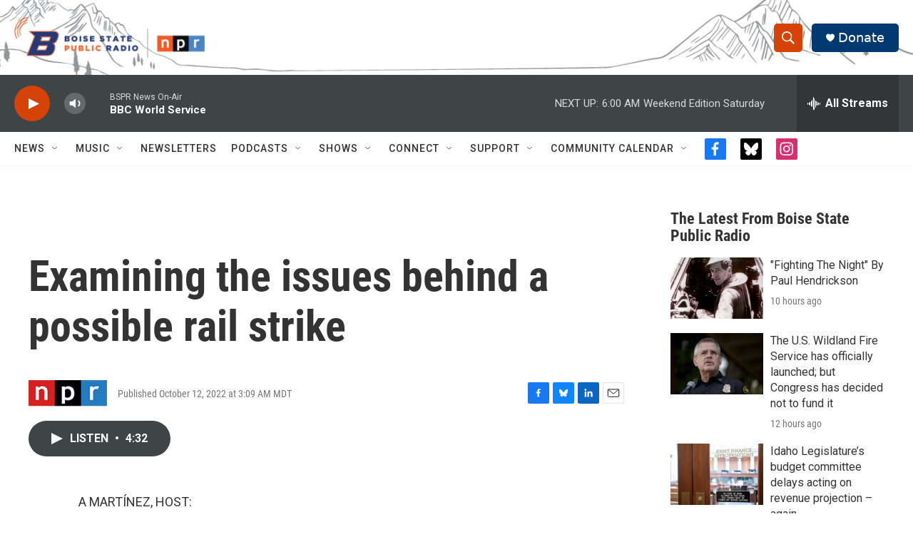

--- FILE ---
content_type: text/html; charset=utf-8
request_url: https://www.google.com/recaptcha/api2/aframe
body_size: 270
content:
<!DOCTYPE HTML><html><head><meta http-equiv="content-type" content="text/html; charset=UTF-8"></head><body><script nonce="e1XFEXHOPPkyWFQG-B8oqw">/** Anti-fraud and anti-abuse applications only. See google.com/recaptcha */ try{var clients={'sodar':'https://pagead2.googlesyndication.com/pagead/sodar?'};window.addEventListener("message",function(a){try{if(a.source===window.parent){var b=JSON.parse(a.data);var c=clients[b['id']];if(c){var d=document.createElement('img');d.src=c+b['params']+'&rc='+(localStorage.getItem("rc::a")?sessionStorage.getItem("rc::b"):"");window.document.body.appendChild(d);sessionStorage.setItem("rc::e",parseInt(sessionStorage.getItem("rc::e")||0)+1);localStorage.setItem("rc::h",'1768652632994');}}}catch(b){}});window.parent.postMessage("_grecaptcha_ready", "*");}catch(b){}</script></body></html>